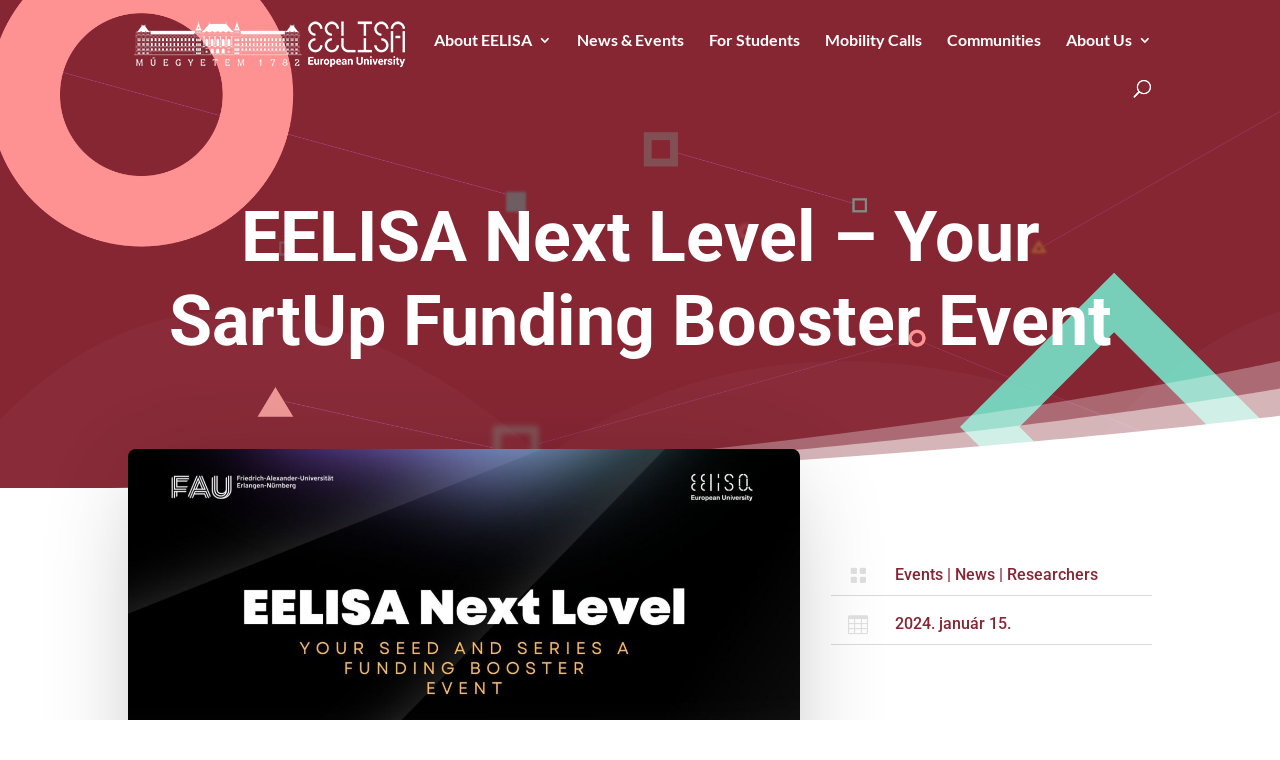

--- FILE ---
content_type: text/css
request_url: https://eelisa.bme.hu/wp-content/et-cache/217509/et-divi-dynamic-tb-216494-217509-late.css?ver=1767127501
body_size: 220
content:
@font-face{font-family:ETmodules;font-display:block;src:url(https://eelisa.bme.hu/wp-content/themes/Divi/core/admin/fonts/modules/all/modules.eot);src:url(https://eelisa.bme.hu/wp-content/themes/Divi/core/admin/fonts/modules/all/modules.eot?#iefix) format("embedded-opentype"),url(https://eelisa.bme.hu/wp-content/themes/Divi/core/admin/fonts/modules/all/modules.ttf) format("truetype"),url(https://eelisa.bme.hu/wp-content/themes/Divi/core/admin/fonts/modules/all/modules.woff) format("woff"),url(https://eelisa.bme.hu/wp-content/themes/Divi/core/admin/fonts/modules/all/modules.svg#ETmodules) format("svg");font-weight:400;font-style:normal}

--- FILE ---
content_type: text/css
request_url: https://eelisa.bme.hu/wp-content/themes/Divi_ChildTheme/style.css?ver=1.0.0
body_size: 165
content:

/* 
 Theme Name:     Divi Child
 Author:         TamasKantor
 Template:       Divi
 Version:        1.0.0
*/ 


/* ----------- PUT YOUR CUSTOM CSS BELOW THIS LINE -- DO NOT EDIT ABOVE THIS LINE --------------------------- */ 


